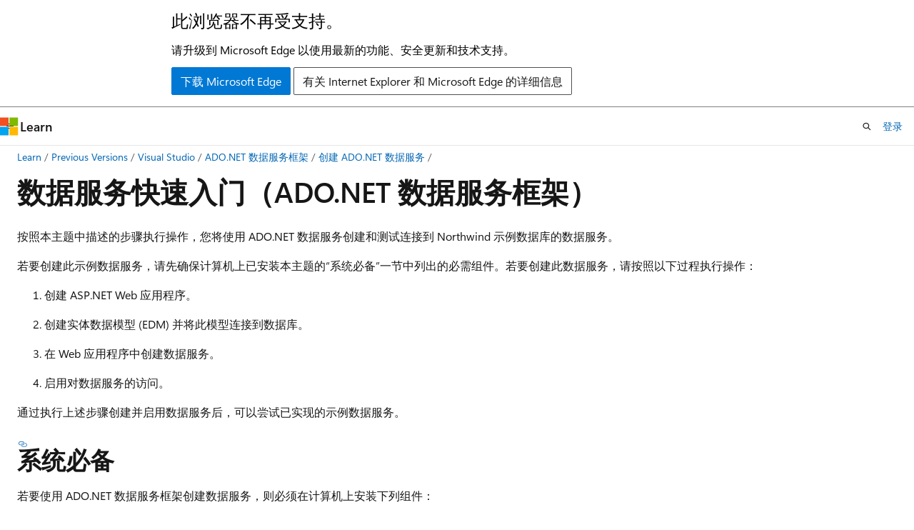

--- FILE ---
content_type: text/html
request_url: https://learn.microsoft.com/zh-cn/previous-versions/visualstudio/visual-studio-2008/cc668796(v=vs.90)?redirectedfrom=MSDN
body_size: 59360
content:
 <!DOCTYPE html>
		<html
			class="layout layout-holy-grail   show-table-of-contents conceptual show-breadcrumb default-focus"
			lang="zh-cn"
			dir="ltr"
			data-authenticated="false"
			data-auth-status-determined="false"
			data-target="docs"
			x-ms-format-detection="none"
		>
			
		<head>
			<title>数据服务快速入门（ADO.NET 数据服务框架） | Microsoft Learn</title>
			<meta charset="utf-8" />
			<meta name="viewport" content="width=device-width, initial-scale=1.0" />
			<meta name="color-scheme" content="light dark" />

			
			<link rel="canonical" href="https://learn.microsoft.com/zh-cn/previous-versions/visualstudio/visual-studio-2008/cc668796(v=vs.90)" /> 

			<!-- Non-customizable open graph and sharing-related metadata -->
			<meta name="twitter:card" content="summary_large_image" />
			<meta name="twitter:site" content="@MicrosoftLearn" />
			<meta property="og:type" content="website" />
			<meta property="og:image:alt" content="Microsoft Learn" />
			<meta property="og:image" content="https://learn.microsoft.com/en-us/media/open-graph-image.png" />
			<!-- Page specific open graph and sharing-related metadata -->
			<meta property="og:title" content="数据服务快速入门（ADO.NET 数据服务框架）" />
			<meta property="og:url" content="https://learn.microsoft.com/zh-cn/previous-versions/visualstudio/visual-studio-2008/cc668796(v=vs.90)" />
			
			<meta name="platform_id" content="936eb679-3d50-334e-bd49-9cf8004a4c60" /> 
			<meta name="locale" content="zh-cn" />
			 <meta name="adobe-target" content="true" /> 
			<meta name="uhfHeaderId" content="MSDocsHeader-Archive" />

			<meta name="page_type" content="conceptual" />

			<!--page specific meta tags-->
			

			<!-- custom meta tags -->
			
		<meta name="breadcrumb_path" content="./breadcrumb/toc.json" />
	
		<meta name="ROBOTS" content="NOINDEX,FOLLOW" />
	
		<meta name="is_archived" content="true" />
	
		<meta name="author" content="Archiveddocs" />
	
		<meta name="ms.prod" content="visual-studio-2008" />
	
		<meta name="ms.topic" content="archived" />
	
		<meta name="ms.author" content="Archiveddocs" />
	
		<meta name="current_version_url" content="https://docs.microsoft.com/visualstudio/" />
	
		<meta name="vs_archive" content="true" />
	
		<meta name="TOCTitle" content="数据服务快速入门" />
	
		<meta name="ms:assetid" content="7b18ca1e-d4d6-4c7a-afb9-ce3cebb98a8d" />
	
		<meta name="ms:mtpsurl" content="https://msdn.microsoft.com/zh-cn/library/Cc668796(v=VS.90)" />
	
		<meta name="ms:contentKeyID" content="17759542" />
	
		<meta name="ms.date" content="2008-08-22T00:00:00Z" />
	
		<meta name="mtps_version" content="v=VS.90" />
	
		<meta name="ms.translationtype" content="HT" />
	
		<meta name="document_id" content="69f1536c-a142-e74e-337e-047ec606ca06" />
	
		<meta name="document_version_independent_id" content="69f1536c-a142-e74e-337e-047ec606ca06" />
	
		<meta name="updated_at" content="2021-11-01T09:57:00Z" />
	
		<meta name="original_content_git_url" content="https://docs-archive.visualstudio.com/DefaultCollection/docs-archive-project/_git/VS2008-docs-archive-pr.zh-cn?path=/vs-2008/cc668796(v=vs.90).md&amp;version=GBlive&amp;_a=contents" />
	
		<meta name="gitcommit" content="https://docs-archive.visualstudio.com/DefaultCollection/docs-archive-project/_git/VS2008-docs-archive-pr.zh-cn/commit/63c85f38d56f9ce561df4cec937f1af3d8d4a12a?path=/vs-2008/cc668796(v=vs.90).md&amp;_a=contents" />
	
		<meta name="site_name" content="Docs" />
	
		<meta name="depot_name" content="MSDN.vs-2008-archive" />
	
		<meta name="schema" content="Conceptual" />
	
		<meta name="toc_rel" content="cc668810(v=vs.90)/toc.json" />
	
		<meta name="word_count" content="3277" />
	
		<meta name="asset_id" content="cc668796(v=vs.90)" />
	
		<meta name="moniker_range_name" content="" />
	
		<meta name="item_type" content="Content" />
	
		<meta name="source_path" content="vs-2008/cc668796(v=vs.90).md" />
	
		<meta name="github_feedback_content_git_url" content="https://docs-archive.visualstudio.com/DefaultCollection/docs-archive-project/_git/VS2008-docs-archive-pr.zh-cn?path=/vs-2008/cc668796(v=vs.90).md&amp;version=GBlive&amp;_a=contents" />
	 

			<!-- assets and js globals -->
			
			<link rel="stylesheet" href="/static/assets/0.4.03309.7437-48c6dbc9/styles/site-ltr.css" />
			
			<link rel="preconnect" href="//mscom.demdex.net" crossorigin />
						<link rel="dns-prefetch" href="//target.microsoft.com" />
						<link rel="dns-prefetch" href="//microsoftmscompoc.tt.omtrdc.net" />
						<link
							rel="preload"
							as="script"
							href="/static/third-party/adobe-target/at-js/2.9.0/at.js"
							integrity="sha384-l4AKhsU8cUWSht4SaJU5JWcHEWh1m4UTqL08s6b/hqBLAeIDxTNl+AMSxTLx6YMI"
							crossorigin="anonymous"
							id="adobe-target-script"
							type="application/javascript"
						/>
			<script src="https://wcpstatic.microsoft.com/mscc/lib/v2/wcp-consent.js"></script>
			<script src="https://js.monitor.azure.com/scripts/c/ms.jsll-4.min.js"></script>
			<script src="/_themes/docs.theme/master/zh-cn/_themes/global/deprecation.js"></script>

			<!-- msdocs global object -->
			<script id="msdocs-script">
		var msDocs = {
  "environment": {
    "accessLevel": "online",
    "azurePortalHostname": "portal.azure.com",
    "reviewFeatures": false,
    "supportLevel": "production",
    "systemContent": true,
    "siteName": "learn",
    "legacyHosting": false
  },
  "data": {
    "contentLocale": "zh-cn",
    "contentDir": "ltr",
    "userLocale": "zh-cn",
    "userDir": "ltr",
    "pageTemplate": "Conceptual",
    "brand": "",
    "context": {},
    "standardFeedback": false,
    "showFeedbackReport": false,
    "feedbackHelpLinkType": "",
    "feedbackHelpLinkUrl": "",
    "feedbackSystem": "None",
    "feedbackGitHubRepo": "",
    "feedbackProductUrl": "",
    "extendBreadcrumb": true,
    "isEditDisplayable": false,
    "isPrivateUnauthorized": false,
    "hideViewSource": false,
    "isPermissioned": false,
    "hasRecommendations": false,
    "contributors": []
  },
  "functions": {}
};;
	</script>

			<!-- base scripts, msdocs global should be before this -->
			<script src="/static/assets/0.4.03309.7437-48c6dbc9/scripts/zh-cn/index-docs.js"></script>
			

			<!-- json-ld -->
			
		</head>
	
			<body
				id="body"
				data-bi-name="body"
				class="layout-body "
				lang="zh-cn"
				dir="ltr"
			>
				<header class="layout-body-header">
		<div class="header-holder has-default-focus">
			
		<a
			href="#main"
			
			style="z-index: 1070"
			class="outline-color-text visually-hidden-until-focused position-fixed inner-focus focus-visible top-0 left-0 right-0 padding-xs text-align-center background-color-body"
			
		>
			跳至主要内容
		</a>
	
		<a
			href="#"
			data-skip-to-ask-learn
			style="z-index: 1070"
			class="outline-color-text visually-hidden-until-focused position-fixed inner-focus focus-visible top-0 left-0 right-0 padding-xs text-align-center background-color-body"
			hidden
		>
			跳到 Ask Learn 聊天体验
		</a>
	

			<div hidden id="cookie-consent-holder" data-test-id="cookie-consent-container"></div>
			<!-- Unsupported browser warning -->
			<div
				id="unsupported-browser"
				style="background-color: white; color: black; padding: 16px; border-bottom: 1px solid grey;"
				hidden
			>
				<div style="max-width: 800px; margin: 0 auto;">
					<p style="font-size: 24px">此浏览器不再受支持。</p>
					<p style="font-size: 16px; margin-top: 16px;">
						请升级到 Microsoft Edge 以使用最新的功能、安全更新和技术支持。
					</p>
					<div style="margin-top: 12px;">
						<a
							href="https://go.microsoft.com/fwlink/p/?LinkID=2092881 "
							style="background-color: #0078d4; border: 1px solid #0078d4; color: white; padding: 6px 12px; border-radius: 2px; display: inline-block;"
						>
							下载 Microsoft Edge
						</a>
						<a
							href="https://learn.microsoft.com/en-us/lifecycle/faq/internet-explorer-microsoft-edge"
							style="background-color: white; padding: 6px 12px; border: 1px solid #505050; color: #171717; border-radius: 2px; display: inline-block;"
						>
							有关 Internet Explorer 和 Microsoft Edge 的详细信息
						</a>
					</div>
				</div>
			</div>
			<!-- site header -->
			<header
				id="ms--site-header"
				data-test-id="site-header-wrapper"
				role="banner"
				itemscope="itemscope"
				itemtype="http://schema.org/Organization"
			>
				<div
					id="ms--mobile-nav"
					class="site-header display-none-tablet padding-inline-none gap-none"
					data-bi-name="mobile-header"
					data-test-id="mobile-header"
				></div>
				<div
					id="ms--primary-nav"
					class="site-header display-none display-flex-tablet"
					data-bi-name="L1-header"
					data-test-id="primary-header"
				></div>
				<div
					id="ms--secondary-nav"
					class="site-header display-none display-flex-tablet"
					data-bi-name="L2-header"
					data-test-id="secondary-header"
					
				></div>
			</header>
			
		<!-- banner -->
		<div data-banner>
			<div id="disclaimer-holder"></div>
			
		</div>
		<!-- banner end -->
	
		</div>
	</header>
				 <section
					id="layout-body-menu"
					class="layout-body-menu display-flex"
					data-bi-name="menu"
			  >
					
		<div
			id="left-container"
			class="left-container display-none display-block-tablet padding-inline-sm padding-bottom-sm width-full"
			data-toc-container="true"
		>
			<!-- Regular TOC content (default) -->
			<div id="ms--toc-content" class="height-full">
				<nav
					id="affixed-left-container"
					class="margin-top-sm-tablet position-sticky display-flex flex-direction-column"
					aria-label="主要节点"
					data-bi-name="left-toc"
					role="navigation"
				></nav>
			</div>
			<!-- Collapsible TOC content (hidden by default) -->
			<div id="ms--toc-content-collapsible" class="height-full" hidden>
				<nav
					id="affixed-left-container"
					class="margin-top-sm-tablet position-sticky display-flex flex-direction-column"
					aria-label="主要节点"
					data-bi-name="left-toc"
					role="navigation"
				>
					<div
						id="ms--collapsible-toc-header"
						class="display-flex justify-content-flex-end margin-bottom-xxs"
					>
						<button
							type="button"
							class="button button-clear inner-focus"
							data-collapsible-toc-toggle
							aria-expanded="true"
							aria-controls="ms--collapsible-toc-content"
							aria-label="目录"
						>
							<span class="icon font-size-h4" aria-hidden="true">
								<span class="docon docon-panel-left-contract"></span>
							</span>
						</button>
					</div>
				</nav>
			</div>
		</div>
	
			  </section>

				<main
					id="main"
					role="main"
					class="layout-body-main "
					data-bi-name="content"
					lang="zh-cn"
					dir="ltr"
				>
					
			<div
		id="ms--content-header"
		class="content-header default-focus border-bottom-none"
		data-bi-name="content-header"
	>
		<div class="content-header-controls margin-xxs margin-inline-sm-tablet">
			<button
				type="button"
				class="contents-button button button-sm margin-right-xxs"
				data-bi-name="contents-expand"
				aria-haspopup="true"
				data-contents-button
			>
				<span class="icon" aria-hidden="true"><span class="docon docon-menu"></span></span>
				<span class="contents-expand-title"> 目录 </span>
			</button>
			<button
				type="button"
				class="ap-collapse-behavior ap-expanded button button-sm"
				data-bi-name="ap-collapse"
				aria-controls="action-panel"
			>
				<span class="icon" aria-hidden="true"><span class="docon docon-exit-mode"></span></span>
				<span>退出编辑器模式</span>
			</button>
		</div>
	</div>
			<div data-main-column class="padding-sm padding-top-none padding-top-sm-tablet">
				<div>
					
		<div id="article-header" class="background-color-body margin-bottom-xs display-none-print">
			<div class="display-flex align-items-center justify-content-space-between">
				
		<details
			id="article-header-breadcrumbs-overflow-popover"
			class="popover"
			data-for="article-header-breadcrumbs"
		>
			<summary
				class="button button-clear button-primary button-sm inner-focus"
				aria-label="所有痕迹"
			>
				<span class="icon">
					<span class="docon docon-more"></span>
				</span>
			</summary>
			<div id="article-header-breadcrumbs-overflow" class="popover-content padding-none"></div>
		</details>

		<bread-crumbs
			id="article-header-breadcrumbs"
			role="group"
			aria-label="痕迹导航"
			data-test-id="article-header-breadcrumbs"
			class="overflow-hidden flex-grow-1 margin-right-sm margin-right-md-tablet margin-right-lg-desktop margin-left-negative-xxs padding-left-xxs"
		></bread-crumbs>
	 
		<div
			id="article-header-page-actions"
			class="opacity-none margin-left-auto display-flex flex-wrap-no-wrap align-items-stretch"
		>
			
		<button
			class="button button-sm border-none inner-focus display-none-tablet flex-shrink-0 "
			data-bi-name="ask-learn-assistant-entry"
			data-test-id="ask-learn-assistant-modal-entry-mobile"
			data-ask-learn-modal-entry
			
			type="button"
			style="min-width: max-content;"
			aria-expanded="false"
			aria-label="询问 Learn"
			hidden
		>
			<span class="icon font-size-lg" aria-hidden="true">
				<span class="docon docon-chat-sparkle-fill gradient-ask-learn-logo"></span>
			</span>
		</button>
		<button
			class="button button-sm display-none display-inline-flex-tablet display-none-desktop flex-shrink-0 margin-right-xxs border-color-ask-learn "
			data-bi-name="ask-learn-assistant-entry"
			
			data-test-id="ask-learn-assistant-modal-entry-tablet"
			data-ask-learn-modal-entry
			type="button"
			style="min-width: max-content;"
			aria-expanded="false"
			hidden
		>
			<span class="icon font-size-lg" aria-hidden="true">
				<span class="docon docon-chat-sparkle-fill gradient-ask-learn-logo"></span>
			</span>
			<span>询问 Learn</span>
		</button>
		<button
			class="button button-sm display-none flex-shrink-0 display-inline-flex-desktop margin-right-xxs border-color-ask-learn "
			data-bi-name="ask-learn-assistant-entry"
			
			data-test-id="ask-learn-assistant-flyout-entry"
			data-ask-learn-flyout-entry
			data-flyout-button="toggle"
			type="button"
			style="min-width: max-content;"
			aria-expanded="false"
			aria-controls="ask-learn-flyout"
			hidden
		>
			<span class="icon font-size-lg" aria-hidden="true">
				<span class="docon docon-chat-sparkle-fill gradient-ask-learn-logo"></span>
			</span>
			<span>询问 Learn</span>
		</button>
	 
		<button
			type="button"
			id="ms--focus-mode-button"
			data-focus-mode
			data-bi-name="focus-mode-entry"
			class="button button-sm flex-shrink-0 margin-right-xxs display-none display-inline-flex-desktop"
		>
			<span class="icon font-size-lg" aria-hidden="true">
				<span class="docon docon-glasses"></span>
			</span>
			<span>焦点模式</span>
		</button>
	 

			<details class="popover popover-right" id="article-header-page-actions-overflow">
				<summary
					class="justify-content-flex-start button button-clear button-sm button-primary inner-focus"
					aria-label="更多操作"
					title="更多操作"
				>
					<span class="icon" aria-hidden="true">
						<span class="docon docon-more-vertical"></span>
					</span>
				</summary>
				<div class="popover-content">
					
		<button
			data-page-action-item="overflow-mobile"
			type="button"
			class="button-block button-sm inner-focus button button-clear display-none-tablet justify-content-flex-start text-align-left"
			data-bi-name="contents-expand"
			data-contents-button
			data-popover-close
		>
			<span class="icon">
				<span class="docon docon-editor-list-bullet" aria-hidden="true"></span>
			</span>
			<span class="contents-expand-title">目录</span>
		</button>
	 
		<a
			id="lang-link-overflow"
			class="button-sm inner-focus button button-clear button-block justify-content-flex-start text-align-left"
			data-bi-name="language-toggle"
			data-page-action-item="overflow-all"
			data-check-hidden="true"
			data-read-in-link
			href="#"
			hidden
		>
			<span class="icon" aria-hidden="true" data-read-in-link-icon>
				<span class="docon docon-locale-globe"></span>
			</span>
			<span data-read-in-link-text>使用英语阅读</span>
		</a>
	 
		<button
			type="button"
			class="collection button button-clear button-sm button-block justify-content-flex-start text-align-left inner-focus"
			data-list-type="collection"
			data-bi-name="collection"
			data-page-action-item="overflow-all"
			data-check-hidden="true"
			data-popover-close
		>
			<span class="icon" aria-hidden="true">
				<span class="docon docon-circle-addition"></span>
			</span>
			<span class="collection-status">添加</span>
		</button>
	
					
		<button
			type="button"
			class="collection button button-block button-clear button-sm justify-content-flex-start text-align-left inner-focus"
			data-list-type="plan"
			data-bi-name="plan"
			data-page-action-item="overflow-all"
			data-check-hidden="true"
			data-popover-close
			hidden
		>
			<span class="icon" aria-hidden="true">
				<span class="docon docon-circle-addition"></span>
			</span>
			<span class="plan-status">添加到计划</span>
		</button>
	  
					
		<hr class="margin-block-xxs" />
		<h4 class="font-size-sm padding-left-xxs">通过</h4>
		
					<a
						class="button button-clear button-sm inner-focus button-block justify-content-flex-start text-align-left text-decoration-none share-facebook"
						data-bi-name="facebook"
						data-page-action-item="overflow-all"
						href="#"
					>
						<span class="icon color-primary" aria-hidden="true">
							<span class="docon docon-facebook-share"></span>
						</span>
						<span>Facebook</span>
					</a>

					<a
						href="#"
						class="button button-clear button-sm inner-focus button-block justify-content-flex-start text-align-left text-decoration-none share-twitter"
						data-bi-name="twitter"
						data-page-action-item="overflow-all"
					>
						<span class="icon color-text" aria-hidden="true">
							<span class="docon docon-xlogo-share"></span>
						</span>
						<span>x.com 共享</span>
					</a>

					<a
						href="#"
						class="button button-clear button-sm inner-focus button-block justify-content-flex-start text-align-left text-decoration-none share-linkedin"
						data-bi-name="linkedin"
						data-page-action-item="overflow-all"
					>
						<span class="icon color-primary" aria-hidden="true">
							<span class="docon docon-linked-in-logo"></span>
						</span>
						<span>LinkedIn</span>
					</a>
					<a
						href="#"
						class="button button-clear button-sm inner-focus button-block justify-content-flex-start text-align-left text-decoration-none share-email"
						data-bi-name="email"
						data-page-action-item="overflow-all"
					>
						<span class="icon color-primary" aria-hidden="true">
							<span class="docon docon-mail-message"></span>
						</span>
						<span>电子邮件</span>
					</a>
			  
	 
		<hr class="margin-block-xxs" />
		<button
			class="button button-block button-clear button-sm justify-content-flex-start text-align-left inner-focus"
			type="button"
			data-bi-name="print"
			data-page-action-item="overflow-all"
			data-popover-close
			data-print-page
			data-check-hidden="true"
		>
			<span class="icon color-primary" aria-hidden="true">
				<span class="docon docon-print"></span>
			</span>
			<span>打印</span>
		</button>
	
				</div>
			</details>
		</div>
	
			</div>
		</div>
	  
		<!-- privateUnauthorizedTemplate is hidden by default -->
		<div unauthorized-private-section data-bi-name="permission-content-unauthorized-private" hidden>
			<hr class="hr margin-top-xs margin-bottom-sm" />
			<div class="notification notification-info">
				<div class="notification-content">
					<p class="margin-top-none notification-title">
						<span class="icon">
							<span class="docon docon-exclamation-circle-solid" aria-hidden="true"></span>
						</span>
						<span>注意</span>
					</p>
					<p class="margin-top-none authentication-determined not-authenticated">
						访问此页面需要授权。 可以尝试<a class="docs-sign-in" href="#" data-bi-name="permission-content-sign-in">登录</a>或<a  class="docs-change-directory" data-bi-name="permisson-content-change-directory">更改目录</a>。
					</p>
					<p class="margin-top-none authentication-determined authenticated">
						访问此页面需要授权。 可以尝试<a class="docs-change-directory" data-bi-name="permisson-content-change-directory">更改目录</a>。
					</p>
				</div>
			</div>
		</div>
	
					<div class="content"><h1 id="数据服务快速入门adonet-数据服务框架">数据服务快速入门（ADO.NET 数据服务框架）</h1></div>
					
		<div
			id="article-metadata"
			data-bi-name="article-metadata"
			data-test-id="article-metadata"
			class="page-metadata-container display-flex gap-xxs justify-content-space-between align-items-center flex-wrap-wrap"
		>
			 
				<div
					id="user-feedback"
					class="margin-block-xxs display-none display-none-print"
					hidden
					data-hide-on-archived
				>
					
		<button
			id="user-feedback-button"
			data-test-id="conceptual-feedback-button"
			class="button button-sm button-clear button-primary display-none"
			type="button"
			data-bi-name="user-feedback-button"
			data-user-feedback-button
			hidden
		>
			<span class="icon" aria-hidden="true">
				<span class="docon docon-like"></span>
			</span>
			<span>反馈</span>
		</button>
	
				</div>
		  
		</div>
	 
		<div data-id="ai-summary" hidden>
			<div id="ms--ai-summary-cta" class="margin-top-xs display-flex align-items-center">
				<span class="icon" aria-hidden="true">
					<span class="docon docon-sparkle-fill gradient-text-vivid"></span>
				</span>
				<button
					id="ms--ai-summary"
					type="button"
					class="tag tag-sm tag-suggestion margin-left-xxs"
					data-test-id="ai-summary-cta"
					data-bi-name="ai-summary-cta"
					data-an="ai-summary"
				>
					<span class="ai-summary-cta-text">
						为我总结本文
					</span>
				</button>
			</div>
			<!-- Slot where the client will render the summary card after the user clicks the CTA -->
			<div id="ms--ai-summary-header" class="margin-top-xs"></div>
		</div>
	 
		<nav
			id="center-doc-outline"
			class="doc-outline is-hidden-desktop display-none-print margin-bottom-sm"
			data-bi-name="intopic toc"
			aria-label="本文内容"
		>
			<h2 id="ms--in-this-article" class="title is-6 margin-block-xs">
				本文内容
			</h2>
		</nav>
	
					<div class="content"><p>按照本主题中描述的步骤执行操作，您将使用 ADO.NET 数据服务创建和测试连接到 Northwind 示例数据库的数据服务。</p>
<p>若要创建此示例数据服务，请先确保计算机上已安装本主题的“系统必备”一节中列出的必需组件。若要创建此数据服务，请按照以下过程执行操作：</p>
<ol>
<li><p>创建 ASP.NET Web 应用程序。</p>
</li>
<li><p>创建实体数据模型 (EDM) 并将此模型连接到数据库。</p>
</li>
<li><p>在 Web 应用程序中创建数据服务。</p>
</li>
<li><p>启用对数据服务的访问。</p>
</li>
</ol>
<p>通过执行上述步骤创建并启用数据服务后，可以尝试已实现的示例数据服务。</p>
<h2 id="系统必备">系统必备</h2>
<p>若要使用 ADO.NET 数据服务框架创建数据服务，则必须在计算机上安装下列组件：</p>
<ul>
<li><p>ADO.NET 数据服务和 <a href="bb399572(v=vs.90)" data-linktype="relative-path">ADO.NET 实体框架</a>。在安装 Microsoft .NET Framework 3.5 Service Pack 1 (SP1) 或更高版本时，这两个组件会随之安装。</p>
<p>ADO.NET 数据服务框架包含运行时组件和数据访问组件。运行时组件可实现 URI 转换、AtomPub 和 JSON 传输格式以及交互协议。数据访问组件通过 <strong>IQueryable&lt;T&gt;</strong> 接口支持组件之间的通信。一组约定将公共语言运行库 (CLR) 类型映射到 ADO.NET 数据服务使用的 URI 语法和负载协议。</p>
</li>
<li><p>实体框架工具。Visual Studio 2008 Service Pack 1 (SP1) 中包含这些工具。</p>
</li>
<li><p>ADO.NET 数据访问提供程序。任何版本的 Microsoft SQL Server 2005 都支持这些提供程序，其中包括 SQL Server Express。</p>
</li>
<li><p>Northwind 示例数据库。若要下载此示例数据库，请访问 <a href="https://go.microsoft.com/fwlink/?linkid=24758" data-linktype="external">SQL Server 的示例数据库</a>的下载页。</p>
</li>
</ul>
<h2 id="创建-aspnet-web-应用程序">创建 ASP.NET Web 应用程序</h2>
<p>ADO.NET 数据服务是 <a href="https://go.microsoft.com/fwlink/?linkid=116522" data-linktype="external">Windows Communication Foundation</a> 服务的专用版本。ADO.NET 数据服务在 ASP.NET 站点中运行。</p>
<p>如果已有一个 ASP.NET Web 应用程序并希望将示例数据服务添加到此现有应用程序，则可以跳过下列步骤，并转到下一节“创建实体数据模型”。</p>
<table>
<colgroup>
<col>
</colgroup>
<thead>
<tr class="header">
<th><img src="images/8yfdxzdx.alert_note(zh-cn,vs.90).gif" alt="Note" class="note" data-linktype="relative-path">注意</th>
</tr>
</thead>
<tbody>
<tr class="odd">
<td><p>以下过程使用了 Standard、Professional 和 Team System 版本的 Visual Studio 2008 SP1。如果使用的是 Visual Studio Web Developer，则必须创建新的网站，而不是新的 Web 应用程序。</p></td>
</tr>
</tbody>
</table>
<ol>
<li><p>在 Visual Studio 中的**“文件”<strong>菜单上，选择</strong>“新建”<strong>，然后选择</strong>“项目”**。</p>
</li>
<li><p>在**“新建项目”**对话框中，选择 Visual Basic 或 Visual C# 作为编程语言。</p>
</li>
<li><p>在**“模板”<strong>窗格中，选择</strong>“ASP.NET Web 应用程序”**。</p>
</li>
<li><p>键入项目的名称，如 <strong>SimpleDataService</strong>。</p>
</li>
<li><p>单击**“确定”**。</p>
</li>
</ol>
<h2 id="创建实体数据模型">创建实体数据模型</h2>
<p>若要使用 <a href="bb399572(v=vs.90)" data-linktype="relative-path">ADO.NET 实体框架</a>创建基于关系数据库的 EDM，请执行下列操作：</p>
<ol>
<li><p>在解决方案资源管理器中，右键单击刚创建的 ASP.NET 项目名称，然后单击**“添加新项”**。</p>
</li>
<li><p>在**“添加新项”<strong>对话框中，选择</strong>“ADO.NET 实体数据模型”**。</p>
</li>
<li><p>键入 <strong>Northwind</strong> 作为数据模型的名称。</p>
<p>Northwind.edmx 是通过实体数据模型向导创建的数据模型的文件名。所创建的数据模型的架构与 Northwind 示例数据库之间将建立一对一的映射关系。</p>
</li>
<li><p>在实体数据模型向导中，选择**“从数据库生成”<strong>，然后单击</strong>“下一步”**。</p>
</li>
<li><p>通过执行下列步骤之一，将数据模型连接到数据库，然后单击**“下一步”**：</p>
<ul>
<li><p>如果尚未配置数据库连接，请单击**“新建连接”**并创建一个新连接。</p>
<table>
<colgroup>
<col>
</colgroup>
<thead>
<tr class="header">
<th><img src="images/8yfdxzdx.alert_note(zh-cn,vs.90).gif" alt="Note" class="note" data-linktype="relative-path">注意</th>
</tr>
</thead>
<tbody>
<tr class="odd">
<td><p>如果使用的是 SQL Server 2005，建议您将<strong>“MultipleActiveResultSets”</strong>选项设为 <strong>true</strong>。如果此选项在连接字符串中未设置为 <strong>true</strong>，请在<strong>“连接属性”</strong>对话框中，单击<strong>“高级”</strong>，然后将<strong>“MultipleActiveResultSets”</strong>选项设置为 <strong>true</strong>。</p></td>
</tr>
</tbody>
</table>
<p>- 或 -</p>
</li>
<li><p>如果已配置一个连接到 Northwind 数据库的数据库连接，请从连接列表中选择该连接。</p>
</li>
</ul>
</li>
<li><p>在向导的最后一页中，选中数据库中所有表对应的复选框，并清除视图和存储过程对应的复选框。</p>
<p>向导的最后一页会显示一个包含数据库中提供的表、视图和存储过程的列表。若要保留本主题示例中创建的数据模型，请仅选择表。</p>
</li>
<li><p>单击**“完成”**关闭向导。</p>
</li>
</ol>
<p>此向导将生成多个表示数据库元数据的文件，并将这些文件添加到项目中。</p>
<h2 id="创建数据服务">创建数据服务</h2>
<p>若创建 ADO.NET 数据服务，则会将在前面的步骤中创建的数据模型部署为可通过 Internet 协议访问的服务。</p>
<p>若要创建数据服务，请执行下列操作：</p>
<ol>
<li><p>在解决方案资源管理器中，右键单击 ASP.NET 项目的名称，然后单击**“添加新项”**。</p>
</li>
<li><p>在**“添加新项”<strong>对话框中，选择</strong>“ADO.NET 数据服务”**。</p>
<table>
<colgroup>
<col>
</colgroup>
<thead>
<tr class="header">
<th><img src="images/8yfdxzdx.alert_note(zh-cn,vs.90).gif" alt="Note" class="note" data-linktype="relative-path">注意</th>
</tr>
</thead>
<tbody>
<tr class="odd">
<td><p>请务必选择“ADO.NET 数据服务”，而不是其他类似选项，如“Web 服务”。</p></td>
</tr>
</tbody>
</table>
</li>
<li><p>键入 <strong>Northwind</strong> 作为服务的名称。</p>
<p>Visual Studio 将为新服务创建 XML 标记和代码文件。默认情况下，代码编辑器窗口将打开。在解决方案资源管理器中，该服务的名称为 Northwind 并带有扩展名 .svc.cs 或 .svc.vb。</p>
</li>
<li><p>通过执行下列操作，在数据服务的代码开头包含实体数据模型向导生成的数据模型类的命名空间：</p>
<ul>
<li><p>如果 ASP.NET 应用程序使用的是 Visual Basic，请添加一个 <code>imports</code> 语句。</p>
</li>
<li><p>如果 ASP.NET 应用程序使用的是 C#，请添加一个 <code>using</code> 语句。</p>
</li>
</ul>
<p>Visual Studio 对象浏览器将显示派生自数据服务使用的数据库的命名空间。在此示例中，数据库的名称为 Northwind，命名空间的名称为 NorthwindModel。</p>
</li>
<li><p>在数据服务的代码中，找到“TODO”注释，并将此注释替换为实体数据模型向导生成的类的名称。</p>
<p>在此示例中，实体数据模型向导生成的类的名称为 NorthwindModel 命名空间中的 NorthwindEntities。</p>
</li>
</ol>
<h2 id="启用对数据服务的访问">启用对数据服务的访问</h2>
<p>默认情况下，数据服务不启用对任何资源的访问。必须先显式启用访问，然后数据服务才能返回数据。</p>
<p>若要启用对与服务关联的所有资源的读写访问，请在派生自 <a href="https://msdn.microsoft.com/zh-cn/library/cc646779(v=vs.90)" data-linktype="external">DataService</a> 的类中找到 <code>InitializeService</code> 函数。向此函数中添加将容器的资源权限设置为“全部”时所必需的代码。在 C# 中，向 <code>InitializeService</code> 函数中添加行 <code>config.SetResourceContainerAccessRule("*", ResourceContainerRights.All)</code>，如下面的代码所示：</p>
<pre><code>using System;
using System.Collections.Generic;
using System.Data.Services;
using System.Linq;
using System.ServiceModel.Web;
using System.Web;
using NorthwindModel;

namespace SimpleDataService
{
    public class Northwind : DataService&lt; NorthwindModel.NorthwindEntities &gt;
    {
        // This method is called only once to initialize service-wide policies.
        public static void InitializeService(IDataServiceConfiguration config)
        {
            // TODO: set rules to indicate which entity sets and
           // service operations are visible and updatable. 
           // Use *(all sets) only for testing.
            config.SetEntitySetAccessRule("*", EntitySetRights.AllRead);

        }
    }
}
</code></pre>
<p>现在，可以从 Visual Studio 中运行服务。按 F5 启动开发 Web 服务器。下一节将介绍如何使用新创建的数据服务。</p>
<h2 id="尝试数据服务">尝试数据服务</h2>
<p>为了实现此示例的目的，将使用 Web 浏览器与数据服务进行交互。利用 Web 浏览器，可以轻松试验请求的寻址语法并查看结果。不过，在数据服务已完成和正在使用时，大多数应用程序都不会使用 Web 浏览器与数据服务进行交互。通常，应用程序会通过代码或脚本语言与数据服务进行交互。</p>
<table>
<colgroup>
<col>
</colgroup>
<thead>
<tr class="header">
<th><img src="images/8yfdxzdx.alert_note(zh-cn,vs.90).gif" alt="Note" class="note" data-linktype="relative-path">注意</th>
</tr>
</thead>
<tbody>
<tr class="odd">
<td><p>有关 ADO.NET 数据服务使用的 HTTP 语法的更多信息，请参见<a href="cc668786(v=vs.90)" data-linktype="relative-path">使用统一的 URI 对数据进行寻址的简单方案（ADO.NET 数据服务框架）</a>和 <a href="cc668772(v=vs.90)" data-linktype="relative-path">ADO.NET 数据服务的客户端应用程序</a>。</p></td>
</tr>
</tbody>
</table>
<h3 id="检索默认服务文档">检索默认服务文档</h3>
<p>默认情况下，数据服务返回的 XML 文档是一个 AtomPub 服务文档。AtomPub 是默认的序列化方法。有关 ATOM 协议的更多信息，请访问 <a href="https://go.microsoft.com/fwlink/?linkid=105816" data-linktype="external">ADO.NET 数据服务团队网站</a>。</p>
<p><strong>请求默认服务文档</strong>：</p>
<ul>
<li><p>打开 Web 浏览器，然后输入一个与下面的 URI 类似的 URI，并替换与您的开发环境匹配的端口号：</p>
<p><code>https://localhost:50781/northwind.svc</code></p>
</li>
</ul>
<p>如果已根据前一个 URI 设置访问规则，则数据服务会将默认服务文档返回到浏览器。此默认服务文档包含一个实体集的列表，这些实体集表示数据服务部署的 Northwind 数据。此默认服务文档将与下面的 XML 示例类似：</p>
<pre><code>&lt;?xml version="1.0" encoding="utf-8" standalone="yes" ?&gt; 
&lt;service xml:base="https://localhost:1365/Northwind.svc/" 
xmlns:atom="http://www.w3.org/2005/Atom" 
xmlns:app="http://www.w3.org/2007/app" xmlns="http://www.w3.org/2007/app"&gt;
&lt;workspace&gt;
 &lt;atom:title&gt;Default&lt;/atom:title&gt; 
&lt;collection href="Categories"&gt;
 &lt;atom:title&gt;Categories&lt;/atom:title&gt; 
 &lt;/collection&gt;
&lt;collection href="CustomerDemographics"&gt;
 &lt;atom:title&gt;CustomerDemographics&lt;/atom:title&gt; 
 &lt;/collection&gt;
&lt;collection href="Customers"&gt;
 &lt;atom:title&gt;Customers&lt;/atom:title&gt; 
 &lt;/collection&gt;
&lt;collection href="Employees"&gt;
 &lt;atom:title&gt;Employees&lt;/atom:title&gt; 
 &lt;/collection&gt;
&lt;collection href="Order_Details"&gt;
 &lt;atom:title&gt;Order_Details&lt;/atom:title&gt; 
 &lt;/collection&gt;
&lt;collection href="Orders"&gt;
 &lt;atom:title&gt;Orders&lt;/atom:title&gt; 
 &lt;/collection&gt;
&lt;collection href="Products"&gt;
 &lt;atom:title&gt;Products&lt;/atom:title&gt; 
 &lt;/collection&gt;
&lt;collection href="Region"&gt;
 &lt;atom:title&gt;Region&lt;/atom:title&gt; 
 &lt;/collection&gt;
&lt;collection href="Shippers"&gt;
 &lt;atom:title&gt;Shippers&lt;/atom:title&gt; 
 &lt;/collection&gt;
&lt;collection href="Suppliers"&gt;
 &lt;atom:title&gt;Suppliers&lt;/atom:title&gt; 
 &lt;/collection&gt;
&lt;collection href="Territories"&gt;
 &lt;atom:title&gt;Territories&lt;/atom:title&gt; 
 &lt;/collection&gt;
 &lt;/workspace&gt;
 &lt;/service&gt;
</code></pre>
<h3 id="检索实体集">检索实体集</h3>
<p>若要浏览数据服务的内容，请将默认服务文档中的实体集用作起始点。例如，示例数据服务的默认服务文档中的一些实体集包括 <code>Products</code>、<code>Shippers</code> 和 <code>Territories</code>。可以轻松返回这些实体集之一中的所有实体。</p>
<p><strong>请求产品列表</strong></p>
<ul>
<li><p>在 Web 浏览器中，输入以下 URI：</p>
<p><code>https://localhost/northwind.svc/Products</code></p>
</li>
</ul>
<p>向 URI 添加 <code>/Products</code> 后，此 URI 将返回所有存货产品。下面的 XML 显示返回的前四个产品，这是结果的部分列表：</p>
<pre><code>&lt;?xml version="1.0" encoding="utf-8" standalone="yes"?&gt;
&lt;feed xml:base="https://localhost:1365/Northwind.svc/" xmlns:d="https://schemas.microsoft.com/ado/2007/08/dataservices" xmlns:m="https://schemas.microsoft.com/ado/2007/08/dataservices/metadata" xmlns="http://www.w3.org/2005/Atom"&gt;
  &lt;title type="text"&gt;Products&lt;/title&gt;
  &lt;id&gt;https://localhost:1365/Northwind.svc/Products&lt;/id&gt;
  &lt;updated&gt;2008-05-22T16:42:14Z&lt;/updated&gt;
  &lt;link rel="self" title="Products" href="Products" /&gt;
  &lt;entry m:type="NorthwindModel.Products"&gt;
    &lt;id&gt;https://localhost:1365/Northwind.svc/Products(1)&lt;/id&gt;
    &lt;title type="text"&gt;&lt;/title&gt;
    &lt;updated&gt;2008-05-22T16:42:14Z&lt;/updated&gt;
    &lt;author&gt;
      &lt;name /&gt;
    &lt;/author&gt;
    &lt;link rel="edit" title="Products" href="Products(1)" /&gt;
    &lt;link rel="https://schemas.microsoft.com/ado/2007/08/dataservices/related/Categories"
       type="application/atom+xml;type=entry" title="Categories" href="Products(1)/Categories" /&gt;
    &lt;link rel="https://schemas.microsoft.com/ado/2007/08/dataservices/related/Order_Details" 
       type="application/atom+xml;type=feed" title="Order_Details" href="Products(1)/Order_Details" /&gt;
    &lt;link rel="https://schemas.microsoft.com/ado/2007/08/dataservices/related/Suppliers" 
       type="application/atom+xml;type=entry" title="Suppliers" href="Products(1)/Suppliers" /&gt;
    &lt;content type="application/xml"&gt;
      &lt;m:properties&gt;
        &lt;d:Discontinued m:type="Edm.Boolean"&gt;false&lt;/d:Discontinued&gt;
        &lt;d:ProductID m:type="Edm.Int32"&gt;1&lt;/d:ProductID&gt;
        &lt;d:ProductName&gt;Chai&lt;/d:ProductName&gt;
        &lt;d:QuantityPerUnit&gt;10 boxes x 20 bags&lt;/d:QuantityPerUnit&gt;
        &lt;d:ReorderLevel m:type="Edm.Int16"&gt;10&lt;/d:ReorderLevel&gt;
        &lt;d:UnitPrice m:type="Edm.Decimal"&gt;18.0000&lt;/d:UnitPrice&gt;
        &lt;d:UnitsInStock m:type="Edm.Int16"&gt;36&lt;/d:UnitsInStock&gt;
        &lt;d:UnitsOnOrder m:type="Edm.Int16"&gt;0&lt;/d:UnitsOnOrder&gt;
      &lt;/m:properties&gt;
    &lt;/content&gt;
  &lt;/entry&gt;
  &lt;entry m:type="NorthwindModel.Products"&gt;
    &lt;id&gt;https://localhost:1365/Northwind.svc/Products(2)&lt;/id&gt;
    &lt;title type="text"&gt;&lt;/title&gt;
    &lt;updated&gt;2008-05-22T16:42:14Z&lt;/updated&gt;
    &lt;author&gt;
      &lt;name /&gt;
    &lt;/author&gt;
    &lt;link rel="edit" title="Products" href="Products(2)" /&gt;
    &lt;link rel="https://schemas.microsoft.com/ado/2007/08/dataservices/related/Categories"
       type="application/atom+xml;type=entry" title="Categories" href="Products(2)/Categories" /&gt;
    &lt;link rel="https://schemas.microsoft.com/ado/2007/08/dataservices/related/Order_Details" 
       type="application/atom+xml;type=feed" title="Order_Details" href="Products(2)/Order_Details" /&gt;
    &lt;link rel="https://schemas.microsoft.com/ado/2007/08/dataservices/related/Suppliers" 
       type="application/atom+xml;type=entry" title="Suppliers" href="Products(2)/Suppliers" /&gt;
    &lt;content type="application/xml"&gt;
      &lt;m:properties&gt;
        &lt;d:Discontinued m:type="Edm.Boolean"&gt;false&lt;/d:Discontinued&gt;
        &lt;d:ProductID m:type="Edm.Int32"&gt;2&lt;/d:ProductID&gt;
        &lt;d:ProductName&gt;Chang&lt;/d:ProductName&gt;
        &lt;d:QuantityPerUnit&gt;24 - 12 oz bottles&lt;/d:QuantityPerUnit&gt;
        &lt;d:ReorderLevel m:type="Edm.Int16"&gt;25&lt;/d:ReorderLevel&gt;
        &lt;d:UnitPrice m:type="Edm.Decimal"&gt;19.0000&lt;/d:UnitPrice&gt;
        &lt;d:UnitsInStock m:type="Edm.Int16"&gt;28&lt;/d:UnitsInStock&gt;
        &lt;d:UnitsOnOrder m:type="Edm.Int16"&gt;40&lt;/d:UnitsOnOrder&gt;
      &lt;/m:properties&gt;
    &lt;/content&gt;
  &lt;/entry&gt;
  &lt;entry m:type="NorthwindModel.Products"&gt;
    &lt;id&gt;https://localhost:1365/Northwind.svc/Products(3)&lt;/id&gt;
    &lt;title type="text"&gt;&lt;/title&gt;
    &lt;updated&gt;2008-05-22T16:42:14Z&lt;/updated&gt;
    &lt;author&gt;
      &lt;name /&gt;
    &lt;/author&gt;
    &lt;link rel="edit" title="Products" href="Products(3)" /&gt;
    &lt;link rel="https://schemas.microsoft.com/ado/2007/08/dataservices/related/Categories"
       type="application/atom+xml;type=entry" title="Categories" href="Products(3)/Categories" /&gt;
    &lt;link rel="https://schemas.microsoft.com/ado/2007/08/dataservices/related/Order_Details" 
       type="application/atom+xml;type=feed" title="Order_Details" href="Products(3)/Order_Details" /&gt;
    &lt;link rel="https://schemas.microsoft.com/ado/2007/08/dataservices/related/Suppliers"
       type="application/atom+xml;type=entry" title="Suppliers" href="Products(3)/Suppliers" /&gt;
    &lt;content type="application/xml"&gt;
      &lt;m:properties&gt;
        &lt;d:Discontinued m:type="Edm.Boolean"&gt;false&lt;/d:Discontinued&gt;
        &lt;d:ProductID m:type="Edm.Int32"&gt;3&lt;/d:ProductID&gt;
        &lt;d:ProductName&gt;Aniseed Syrup&lt;/d:ProductName&gt;
        &lt;d:QuantityPerUnit&gt;12 - 550 ml bottles&lt;/d:QuantityPerUnit&gt;
        &lt;d:ReorderLevel m:type="Edm.Int16"&gt;25&lt;/d:ReorderLevel&gt;
        &lt;d:UnitPrice m:type="Edm.Decimal"&gt;10.0000&lt;/d:UnitPrice&gt;
        &lt;d:UnitsInStock m:type="Edm.Int16"&gt;65&lt;/d:UnitsInStock&gt;
        &lt;d:UnitsOnOrder m:type="Edm.Int16"&gt;70&lt;/d:UnitsOnOrder&gt;
      &lt;/m:properties&gt;
    &lt;/content&gt;
  &lt;/entry&gt;
  &lt;entry m:type="NorthwindModel.Products"&gt;
    &lt;id&gt;https://localhost:1365/Northwind.svc/Products(4)&lt;/id&gt;
    &lt;title type="text"&gt;&lt;/title&gt;
    &lt;updated&gt;2008-05-22T16:42:14Z&lt;/updated&gt;
    &lt;author&gt;
      &lt;name /&gt;
    &lt;/author&gt;
    &lt;link rel="edit" title="Products" href="Products(4)" /&gt;
    &lt;link rel="https://schemas.microsoft.com/ado/2007/08/dataservices/related/Categories"
       type="application/atom+xml;type=entry" title="Categories" href="Products(4)/Categories" /&gt;
    &lt;link rel="https://schemas.microsoft.com/ado/2007/08/dataservices/related/Order_Details" 
       type="application/atom+xml;type=feed" title="Order_Details" href="Products(4)/Order_Details" /&gt;
    &lt;link rel="https://schemas.microsoft.com/ado/2007/08/dataservices/related/Suppliers" 
       type="application/atom+xml;type=entry" title="Suppliers" href="Products(4)/Suppliers" /&gt;
    &lt;content type="application/xml"&gt;
      &lt;m:properties&gt;
        &lt;d:Discontinued m:type="Edm.Boolean"&gt;false&lt;/d:Discontinued&gt;
        &lt;d:ProductID m:type="Edm.Int32"&gt;4&lt;/d:ProductID&gt;
        &lt;d:ProductName&gt;Chef Anton's Cajun Seasoning&lt;/d:ProductName&gt;
        &lt;d:QuantityPerUnit&gt;48 - 6 oz jars&lt;/d:QuantityPerUnit&gt;
        &lt;d:ReorderLevel m:type="Edm.Int16"&gt;0&lt;/d:ReorderLevel&gt;
        &lt;d:UnitPrice m:type="Edm.Decimal"&gt;22.0000&lt;/d:UnitPrice&gt;
        &lt;d:UnitsInStock m:type="Edm.Int16"&gt;6&lt;/d:UnitsInStock&gt;
        &lt;d:UnitsOnOrder m:type="Edm.Int16"&gt;0&lt;/d:UnitsOnOrder&gt;
      &lt;/m:properties&gt;
    &lt;/content&gt;
  &lt;/entry&gt;
  
&lt;/feed&gt;
</code></pre>
<h3 id="检索单个实体">检索单个实体</h3>
<p>不仅可以返回一个实体集中的实体的列表，还可以请求特定实体。单个实体的 URI 依次包含以下几个部分：服务的基 URI、实体集的名称和实体的最终 ID。实体的 ID 是一个用括号括起的键值。</p>
<p><strong>请求 ID 为 1 的产品：</strong></p>
<ul>
<li><p>在 Web 浏览器中，输入以下 URI：</p>
<p><code>http://host/vdir/northwind.svc/Products(1)</code></p>
</li>
</ul>
<p>浏览器中刚输入的 URI 将检索 ID 为 1 的产品。下面的 XML 显示此请求的结果：</p>
<pre><code>&lt;?xml version="1.0" encoding="utf-8" standalone="yes"?&gt;
&lt;entry xml:base="https://localhost:1365/Northwind.svc/" 
xmlns:d="https://schemas.microsoft.com/ado/2007/08/dataservices" 
xmlns:m="https://schemas.microsoft.com/ado/2007/08/dataservices/metadata" 
m:type="NorthwindModel.Products" xmlns="http://www.w3.org/2005/Atom"&gt;
  &lt;id&gt;https://localhost:1365/Northwind.svc/Products(1)&lt;/id&gt;
  &lt;title type="text"&gt;&lt;/title&gt;
  &lt;updated&gt;2008-05-22T16:47:12Z&lt;/updated&gt;
  &lt;author&gt;
    &lt;name /&gt;
  &lt;/author&gt;
  &lt;link rel="edit" title="Products" href="Products(1)" /&gt;
  &lt;link rel="https://schemas.microsoft.com/ado/2007/08/dataservices/related/Categories"
     type="application/atom+xml;type=entry" title="Categories" href="Products(1)/Categories" /&gt;
  &lt;link rel="https://schemas.microsoft.com/ado/2007/08/dataservices/related/Order_Details"
     type="application/atom+xml;type=feed" title="Order_Details" href="Products(1)/Order_Details" /&gt;
  &lt;link rel="https://schemas.microsoft.com/ado/2007/08/dataservices/related/Suppliers" 
     type="application/atom+xml;type=entry" title="Suppliers" href="Products(1)/Suppliers" /&gt;
  &lt;content type="application/xml"&gt;
    &lt;m:properties&gt;
      &lt;d:Discontinued m:type="Edm.Boolean"&gt;false&lt;/d:Discontinued&gt;
      &lt;d:ProductID m:type="Edm.Int32"&gt;1&lt;/d:ProductID&gt;
      &lt;d:ProductName&gt;Chai&lt;/d:ProductName&gt;
      &lt;d:QuantityPerUnit&gt;10 boxes x 20 bags&lt;/d:QuantityPerUnit&gt;
      &lt;d:ReorderLevel m:type="Edm.Int16"&gt;10&lt;/d:ReorderLevel&gt;
      &lt;d:UnitPrice m:type="Edm.Decimal"&gt;18.0000&lt;/d:UnitPrice&gt;
      &lt;d:UnitsInStock m:type="Edm.Int16"&gt;36&lt;/d:UnitsInStock&gt;
      &lt;d:UnitsOnOrder m:type="Edm.Int16"&gt;0&lt;/d:UnitsOnOrder&gt;
    &lt;/m:properties&gt;
  &lt;/content&gt;
&lt;/entry&gt;
</code></pre>
<h3 id="检索实体关系">检索实体关系</h3>
<p>在此示例数据服务中，有一些值是标量，例如 <code>ProductName</code> 和 <code>UnitPrice</code>。而另外一些值（例如 <code>Categories</code> 和 <code>Suppliers</code>）表示导航属性的结尾。导航属性是一些快捷属性，用于定位通过 EDM 关联进行关联的实体。</p>
<p>例如，<code>Products</code> 实体包含与表示 <code>Suppliers</code> 和 <code>Categories</code> 的实体的关联。可以创建一个用于遍历这些关系的 URI。</p>
<p><strong>请求 ID 为 2 的产品的供应商：</strong></p>
<ul>
<li><p>在 Web 浏览器中，输入以下 URI：</p>
<p><code>http://host/vdir/northwind.svc/Products(2)/Suppliers</code></p>
</li>
</ul>
<p>下面的 XML 显示此请求的结果：</p>
<pre><code>&lt;?xml version="1.0" encoding="utf-8" standalone="yes"?&gt;
&lt;entry xml:base="https://localhost:1365/Northwind.svc/" 
xmlns:d="https://schemas.microsoft.com/ado/2007/08/dataservices" 
xmlns:m="https://schemas.microsoft.com/ado/2007/08/dataservices/metadata" 
m:type="NorthwindModel.Suppliers" xmlns="http://www.w3.org/2005/Atom"&gt;
  &lt;id&gt;https://localhost:1365/Northwind.svc/Suppliers(1)&lt;/id&gt;
  &lt;title type="text"&gt;&lt;/title&gt;
  &lt;updated&gt;2008-05-22T16:50:11Z&lt;/updated&gt;
  &lt;author&gt;
    &lt;name /&gt;
  &lt;/author&gt;
  &lt;link rel="edit" title="Suppliers" href="Suppliers(1)" /&gt;
  &lt;link rel="https://schemas.microsoft.com/ado/2007/08/dataservices/related/Products" 
     type="application/atom+xml;type=feed" title="Products" href="Suppliers(1)/Products" /&gt;
  &lt;content type="application/xml"&gt;
    &lt;m:properties&gt;
      &lt;d:Address&gt;49 Gilbert St.&lt;/d:Address&gt;
      &lt;d:City&gt;London&lt;/d:City&gt;
      &lt;d:CompanyName&gt;Exotic Liquids&lt;/d:CompanyName&gt;
      &lt;d:ContactName&gt;Charlotte Cooper&lt;/d:ContactName&gt;
      &lt;d:ContactTitle&gt;Purchasing Manager&lt;/d:ContactTitle&gt;
      &lt;d:Country&gt;UK&lt;/d:Country&gt;
      &lt;d:Fax m:null="true" /&gt;
      &lt;d:HomePage m:null="true" /&gt;
      &lt;d:Phone&gt;(171) 555-2222&lt;/d:Phone&gt;
      &lt;d:PostalCode&gt;EC1 4SD&lt;/d:PostalCode&gt;
      &lt;d:Region m:null="true" /&gt;
      &lt;d:SupplierID m:type="Edm.Int32"&gt;1&lt;/d:SupplierID&gt;
    &lt;/m:properties&gt;
  &lt;/content&gt;
&lt;/entry&gt;
</code></pre>
<h2 id="另请参见">另请参见</h2>
<h4 id="概念">概念</h4>
<p><a href="cc668766(v=vs.90)" data-linktype="relative-path">用于对资源进行寻址的 URI 格式（ADO.NET 数据服务框架）</a><br>
<a href="cc668780(v=vs.90)" data-linktype="relative-path">通用 HTTP 要求（ADO.NET 数据服务框架）</a></p>
<h4 id="其他资源">其他资源</h4>
<p><a href="bb399572(v=vs.90)" data-linktype="relative-path">ADO.NET 实体框架</a></p>
</div>
					
		<div
			id="ms--inline-notifications"
			class="margin-block-xs"
			data-bi-name="inline-notification"
		></div>
	 
		<div
			id="assertive-live-region"
			role="alert"
			aria-live="assertive"
			class="visually-hidden"
			aria-relevant="additions"
			aria-atomic="true"
		></div>
		<div
			id="polite-live-region"
			role="status"
			aria-live="polite"
			class="visually-hidden"
			aria-relevant="additions"
			aria-atomic="true"
		></div>
	
					
				</div>
				
		<div id="ms--additional-resources-mobile" class="display-none-print">
			<hr class="hr" hidden />
			<h2 id="ms--additional-resources-mobile-heading" class="title is-3" hidden>
				其他资源
			</h2>
			 
		<section
			id="right-rail-training-mobile"
			class=""
			data-bi-name="learning-resource-card"
			hidden
		></section>
	 
		<section
			id="right-rail-events-mobile"
			class=""
			data-bi-name="events-card"
			hidden
		></section>
	 
		<section
			id="right-rail-qna-mobile"
			class="margin-top-xxs"
			data-bi-name="qna-link-card"
			hidden
		></section>
	
		</div>
	 
		<div
			id="article-metadata-footer"
			data-bi-name="article-metadata-footer"
			data-test-id="article-metadata-footer"
			class="page-metadata-container"
		>
			<hr class="hr" />
			<ul class="metadata page-metadata" data-bi-name="page info" lang="zh-cn" dir="ltr">
				<li class="visibility-hidden-visual-diff">
			<span class="badge badge-sm text-wrap-pretty">
				<span>Last updated on <local-time format="twoDigitNumeric"
		datetime="2008-08-22T00:00:00.000Z"
		data-article-date-source="ms.date"
		class="is-invisible"
	>
		2008-08-22
	</local-time></span>
			</span>
		</li>
			</ul>
		</div>
	
			</div>
			
		<div
			id="action-panel"
			role="region"
			aria-label="操作面板"
			class="action-panel"
			tabindex="-1"
		></div>
	
		
				</main>
				<aside
					id="layout-body-aside"
					class="layout-body-aside "
					data-bi-name="aside"
			  >
					
		<div
			id="ms--additional-resources"
			class="right-container padding-sm display-none display-block-desktop height-full"
			data-bi-name="pageactions"
			role="complementary"
			aria-label="其他资源"
		>
			<div id="affixed-right-container" data-bi-name="right-column">
				
		<nav
			id="side-doc-outline"
			class="doc-outline border-bottom padding-bottom-xs margin-bottom-xs"
			data-bi-name="intopic toc"
			aria-label="本文内容"
		>
			<h3>本文内容</h3>
		</nav>
	
				<!-- Feedback -->
				
			</div>
		</div>
	
			  </aside> <section
					id="layout-body-flyout"
					class="layout-body-flyout "
					data-bi-name="flyout"
			  >
					 <div
	class="height-full border-left background-color-body-medium"
	id="ask-learn-flyout"
></div>
			  </section> <div class="layout-body-footer " data-bi-name="layout-footer">
		<footer
			id="footer"
			data-test-id="footer"
			data-bi-name="footer"
			class="footer-layout has-padding has-default-focus border-top  uhf-container"
			role="contentinfo"
		>
			<div class="display-flex gap-xs flex-wrap-wrap is-full-height padding-right-lg-desktop">
				
		<a
			data-mscc-ic="false"
			href="#"
			data-bi-name="select-locale"
			class="locale-selector-link flex-shrink-0 button button-sm button-clear external-link-indicator"
			id=""
			title=""
			><span class="icon" aria-hidden="true"
				><span class="docon docon-world"></span></span
			><span class="local-selector-link-text">zh-cn</span></a
		>
	 <div class="ccpa-privacy-link" data-ccpa-privacy-link hidden>
		
		<a
			data-mscc-ic="false"
			href="https://aka.ms/yourcaliforniaprivacychoices"
			data-bi-name="your-privacy-choices"
			class="button button-sm button-clear flex-shrink-0 external-link-indicator"
			id=""
			title=""
			>
		<svg
			xmlns="http://www.w3.org/2000/svg"
			viewBox="0 0 30 14"
			xml:space="preserve"
			height="16"
			width="43"
			aria-hidden="true"
			focusable="false"
		>
			<path
				d="M7.4 12.8h6.8l3.1-11.6H7.4C4.2 1.2 1.6 3.8 1.6 7s2.6 5.8 5.8 5.8z"
				style="fill-rule:evenodd;clip-rule:evenodd;fill:#fff"
			></path>
			<path
				d="M22.6 0H7.4c-3.9 0-7 3.1-7 7s3.1 7 7 7h15.2c3.9 0 7-3.1 7-7s-3.2-7-7-7zm-21 7c0-3.2 2.6-5.8 5.8-5.8h9.9l-3.1 11.6H7.4c-3.2 0-5.8-2.6-5.8-5.8z"
				style="fill-rule:evenodd;clip-rule:evenodd;fill:#06f"
			></path>
			<path
				d="M24.6 4c.2.2.2.6 0 .8L22.5 7l2.2 2.2c.2.2.2.6 0 .8-.2.2-.6.2-.8 0l-2.2-2.2-2.2 2.2c-.2.2-.6.2-.8 0-.2-.2-.2-.6 0-.8L20.8 7l-2.2-2.2c-.2-.2-.2-.6 0-.8.2-.2.6-.2.8 0l2.2 2.2L23.8 4c.2-.2.6-.2.8 0z"
				style="fill:#fff"
			></path>
			<path
				d="M12.7 4.1c.2.2.3.6.1.8L8.6 9.8c-.1.1-.2.2-.3.2-.2.1-.5.1-.7-.1L5.4 7.7c-.2-.2-.2-.6 0-.8.2-.2.6-.2.8 0L8 8.6l3.8-4.5c.2-.2.6-.2.9 0z"
				style="fill:#06f"
			></path>
		</svg>
	
			<span>你的隐私选择</span></a
		>
	
	</div>
				<div class="flex-shrink-0">
		<div class="dropdown has-caret-up">
			<button
				data-test-id="theme-selector-button"
				class="dropdown-trigger button button-clear button-sm inner-focus theme-dropdown-trigger"
				aria-controls="{{ themeMenuId }}"
				aria-expanded="false"
				title="主题"
				data-bi-name="theme"
			>
				<span class="icon">
					<span class="docon docon-sun" aria-hidden="true"></span>
				</span>
				<span>主题</span>
				<span class="icon expanded-indicator" aria-hidden="true">
					<span class="docon docon-chevron-down-light"></span>
				</span>
			</button>
			<div class="dropdown-menu" id="{{ themeMenuId }}" role="menu">
				<ul class="theme-selector padding-xxs" data-test-id="theme-dropdown-menu">
					<li class="theme display-block">
						<button
							class="button button-clear button-sm theme-control button-block justify-content-flex-start text-align-left"
							data-theme-to="light"
						>
							<span class="theme-light margin-right-xxs">
								<span
									class="theme-selector-icon border display-inline-block has-body-background"
									aria-hidden="true"
								>
									<svg class="svg" xmlns="http://www.w3.org/2000/svg" viewBox="0 0 22 14">
										<rect width="22" height="14" class="has-fill-body-background" />
										<rect x="5" y="5" width="12" height="4" class="has-fill-secondary" />
										<rect x="5" y="2" width="2" height="1" class="has-fill-secondary" />
										<rect x="8" y="2" width="2" height="1" class="has-fill-secondary" />
										<rect x="11" y="2" width="3" height="1" class="has-fill-secondary" />
										<rect x="1" y="1" width="2" height="2" class="has-fill-secondary" />
										<rect x="5" y="10" width="7" height="2" rx="0.3" class="has-fill-primary" />
										<rect x="19" y="1" width="2" height="2" rx="1" class="has-fill-secondary" />
									</svg>
								</span>
							</span>
							<span role="menuitem"> 亮 </span>
						</button>
					</li>
					<li class="theme display-block">
						<button
							class="button button-clear button-sm theme-control button-block justify-content-flex-start text-align-left"
							data-theme-to="dark"
						>
							<span class="theme-dark margin-right-xxs">
								<span
									class="border theme-selector-icon display-inline-block has-body-background"
									aria-hidden="true"
								>
									<svg class="svg" xmlns="http://www.w3.org/2000/svg" viewBox="0 0 22 14">
										<rect width="22" height="14" class="has-fill-body-background" />
										<rect x="5" y="5" width="12" height="4" class="has-fill-secondary" />
										<rect x="5" y="2" width="2" height="1" class="has-fill-secondary" />
										<rect x="8" y="2" width="2" height="1" class="has-fill-secondary" />
										<rect x="11" y="2" width="3" height="1" class="has-fill-secondary" />
										<rect x="1" y="1" width="2" height="2" class="has-fill-secondary" />
										<rect x="5" y="10" width="7" height="2" rx="0.3" class="has-fill-primary" />
										<rect x="19" y="1" width="2" height="2" rx="1" class="has-fill-secondary" />
									</svg>
								</span>
							</span>
							<span role="menuitem"> 暗 </span>
						</button>
					</li>
					<li class="theme display-block">
						<button
							class="button button-clear button-sm theme-control button-block justify-content-flex-start text-align-left"
							data-theme-to="high-contrast"
						>
							<span class="theme-high-contrast margin-right-xxs">
								<span
									class="border theme-selector-icon display-inline-block has-body-background"
									aria-hidden="true"
								>
									<svg class="svg" xmlns="http://www.w3.org/2000/svg" viewBox="0 0 22 14">
										<rect width="22" height="14" class="has-fill-body-background" />
										<rect x="5" y="5" width="12" height="4" class="has-fill-secondary" />
										<rect x="5" y="2" width="2" height="1" class="has-fill-secondary" />
										<rect x="8" y="2" width="2" height="1" class="has-fill-secondary" />
										<rect x="11" y="2" width="3" height="1" class="has-fill-secondary" />
										<rect x="1" y="1" width="2" height="2" class="has-fill-secondary" />
										<rect x="5" y="10" width="7" height="2" rx="0.3" class="has-fill-primary" />
										<rect x="19" y="1" width="2" height="2" rx="1" class="has-fill-secondary" />
									</svg>
								</span>
							</span>
							<span role="menuitem"> 高对比度 </span>
						</button>
					</li>
				</ul>
			</div>
		</div>
	</div>
			</div>
			<ul class="links" data-bi-name="footerlinks">
				<li class="manage-cookies-holder" hidden=""></li>
				<li>
		
		<a
			data-mscc-ic="false"
			href="https://learn.microsoft.com/zh-cn/principles-for-ai-generated-content"
			data-bi-name="aiDisclaimer"
			class=" external-link-indicator"
			id=""
			title=""
			>AI 免责声明</a
		>
	
	</li><li>
		
		<a
			data-mscc-ic="false"
			href="https://learn.microsoft.com/zh-cn/previous-versions/"
			data-bi-name="archivelink"
			class=" external-link-indicator"
			id=""
			title=""
			>早期版本</a
		>
	
	</li> <li>
		
		<a
			data-mscc-ic="false"
			href="https://techcommunity.microsoft.com/t5/microsoft-learn-blog/bg-p/MicrosoftLearnBlog"
			data-bi-name="bloglink"
			class=" external-link-indicator"
			id=""
			title=""
			>博客</a
		>
	
	</li> <li>
		
		<a
			data-mscc-ic="false"
			href="https://learn.microsoft.com/zh-cn/contribute"
			data-bi-name="contributorGuide"
			class=" external-link-indicator"
			id=""
			title=""
			>参与</a
		>
	
	</li><li>
		
		<a
			data-mscc-ic="false"
			href="https://go.microsoft.com/fwlink/?LinkId=521839"
			data-bi-name="privacy"
			class=" external-link-indicator"
			id=""
			title=""
			>隐私</a
		>
	
	</li><li>
		
		<a
			data-mscc-ic="false"
			href="https://learn.microsoft.com/zh-cn/legal/termsofuse"
			data-bi-name="termsofuse"
			class=" external-link-indicator"
			id=""
			title=""
			>使用条款</a
		>
	
	</li><li>
		
		<a
			data-mscc-ic="false"
			href="https://www.microsoft.com/legal/intellectualproperty/Trademarks/"
			data-bi-name="trademarks"
			class=" external-link-indicator"
			id=""
			title=""
			>商标</a
		>
	
	</li>
				<li>&copy; Microsoft 2026</li>
			</ul>
		</footer>
	</footer>
			</body>
		</html>